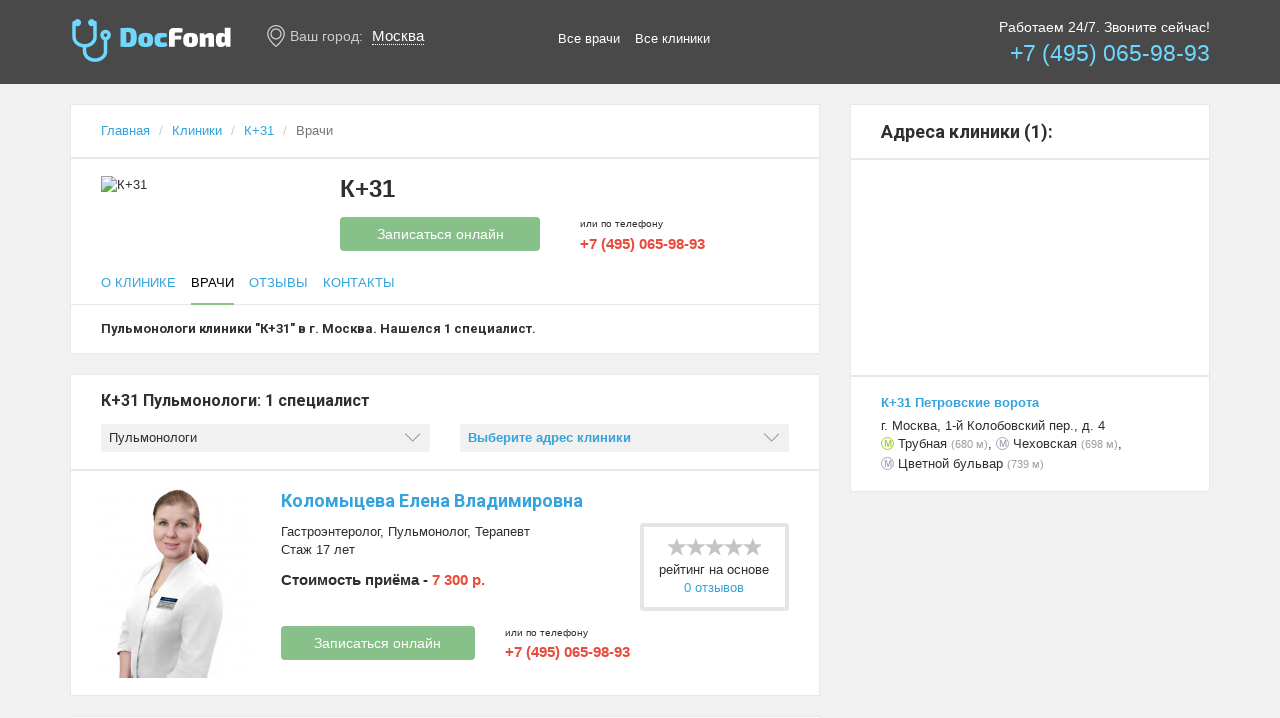

--- FILE ---
content_type: text/html; charset=UTF-8
request_url: https://k31.docfond.ru/vrachi/pulmonolog
body_size: 42670
content:
<!DOCTYPE html>
<html lang="en">
<head>
  <meta charset="utf-8">
  <meta http-equiv="X-UA-Compatible" content="IE=edge">
  <meta name="viewport" content="width=device-width, initial-scale=1">
  <meta name="csrf-token" content="GN21qHJEMYKHpd7u5mJc0G8RTIA6267I6DmzFN5M"/>
  <title>Пульмонологи медицинские центры К+31 в Москве. Прием от 7 300 руб.</title>
  <meta name="description" content="К+31 - Пульмонология. На нашем портале Вы можете записаться к одному из 1 специалиста сети клиник К+31 в Москве. Стоимость приёма от 7 300 руб. Честные отзывы. Заходи!">
  <meta name="keywords" content="К+31 Москва, Пульмонологи">
              <meta name="yandex-verification" content="bc852be16b7733d1"/>
              <meta name="google-site-verification" content="6QQM_6UKPINHYDeq42fuiPDTovkr3-cvk4E_0aSo3cQ"/>
      
  <link rel="icon" type="image/x-icon" href="https://k31.docfond.ru/template/images/favicon.ico">
  <link href="https://fonts.googleapis.com/css?family=Roboto:400,300,100,500,700,900" rel="stylesheet" type="text/css">
  <link href="https://k31.docfond.ru/template/css/bootstrap.min.css" rel="stylesheet" type="text/css">
  <link href="https://k31.docfond.ru/template/css/jquery.fancybox.min.css" rel="stylesheet" type="text/css">
  <link href="https://k31.docfond.ru/template/css/swiper.min.css" rel="stylesheet" type="text/css">
  <link href="https://k31.docfond.ru/template/css/style.min.css" rel="stylesheet" type="text/css">
            <link rel="stylesheet" href="https://k31.docfond.ru/template/css/select2.min.css"  type="text/css">
          <link rel="stylesheet" href="https://k31.docfond.ru/template/css/pnotify.custom.min.css"  type="text/css">
      
  <!-- Yandex.Metrika counter -->
  <script type="text/javascript"> (function(m,e,t,r,i,k,a){m[i]=m[i]||function(){(m[i].a=m[i].a||[]).push(arguments)}; m[i].l=1*new Date(); for (var j = 0; j < document.scripts.length; j++) {if (document.scripts[j].src === r) { return; }} k=e.createElement(t),a=e.getElementsByTagName(t)[0],k.async=1,k.src=r,a.parentNode.insertBefore(k,a)}) (window, document, "script", "https://mc.yandex.ru/metrika/tag.js", "ym"); ym(45818283, "init", { clickmap:true, trackLinks:true, accurateTrackBounce:true, webvisor:true }); </script> <noscript><div><img src="https://mc.yandex.ru/watch/45818283" style="position:absolute; left:-9999px;" alt="" /></div></noscript>
  <!-- /Yandex.Metrika counter -->
    </head>

<body class="">


<div class="head-row">
  <div class="container">
    <div class="row">
      
      <div class="col-lg-2 col-md-3 col-sm-4 logo">
        <a href="https://moscow.docfond.ru"><img src="https://k31.docfond.ru/template/images/logo.svg" alt="" class="img-responsive"></a>
      </div>
      
      
      <div class="col-lg-3 col-md-3 col-sm-4">
        <div class="change-city-block">
          <span>Ваш город:</span>
          <a href="#change_city" data-fancybox class="change-city">Москва</a>
          <div id="change_city" class="popup" style="display: none;">
            <div class="popup-title text-center">Выберите город</div>
            <div class="city-container">
                                          <a href="https://moscow.docfond.ru">Москва</a>
                            <a href="https://spb.docfond.ru">Санкт-Петербург</a>
                            <a href="https://ekaterinburg.docfond.ru">Екатеринбург</a>
                            <a href="https://nsk.docfond.ru">Новосибирск</a>
                            <a href="https://perm.docfond.ru">Пермь</a>
                            <a href="https://nn.docfond.ru">Нижний Новгород</a>
                            <a href="https://kazan.docfond.ru">Казань</a>
                            <a href="https://samara.docfond.ru">Самара</a>
                            <a href="https://mo.docfond.ru">Московская область</a>
                            <a href="https://ufa.docfond.ru">Уфа</a>
                            <a href="https://krasnodar.docfond.ru">Краснодар</a>
                            <a href="https://rostov-na-donu.docfond.ru">Ростов-на-Дону</a>
                            <a href="https://chelyabinsk.docfond.ru">Челябинск</a>
                            <a href="https://voronezh.docfond.ru">Воронеж</a>
                            <a href="https://izhevsk.docfond.ru">Ижевск</a>
                            <a href="https://krsk.docfond.ru">Красноярск</a>
                            <a href="https://sochi.docfond.ru">Сочи</a>
                            <a href="https://volgograd.docfond.ru">Волгоград</a>
                            <a href="https://tyumen.docfond.ru">Тюмень</a>
                            <a href="https://yaroslavl.docfond.ru">Ярославль</a>
                            <a href="https://almetevsk.docfond.ru">Альметьевск</a>
                            <a href="https://anapa.docfond.ru">Анапа</a>
                            <a href="https://angarsk.docfond.ru">Ангарск</a>
                            <a href="https://armavir.docfond.ru">Армавир</a>
                            <a href="https://arhangelsk.docfond.ru">Архангельск</a>
                            <a href="https://astrahan.docfond.ru">Астрахань</a>
                            <a href="https://barnaul.docfond.ru">Барнаул</a>
                            <a href="https://bataysk.docfond.ru">Батайск</a>
                            <a href="https://belgorod.docfond.ru">Белгород</a>
                            <a href="https://berdsk.docfond.ru">Бердск</a>
                            <a href="https://bryansk.docfond.ru">Брянск</a>
                            <a href="https://velikiy-novgorod.docfond.ru">Великий Новгород</a>
                            <a href="https://vladivostok.docfond.ru">Владивосток</a>
                            <a href="https://vladikavkaz.docfond.ru">Владикавказ</a>
                            <a href="https://vladimir.docfond.ru">Владимир</a>
                            <a href="https://voljskiy.docfond.ru">Волжский</a>
                            <a href="https://vologda.docfond.ru">Вологда</a>
                            <a href="https://votkinsk.docfond.ru">Воткинск</a>
                            <a href="https://vyishniy-volochek.docfond.ru">Вышний Волочёк</a>
                            <a href="https://glazov.docfond.ru">Глазов</a>
                            <a href="https://dimitrovgrad.docfond.ru">Димитровград</a>
                            <a href="https://elets.docfond.ru">Елец</a>
                            <a href="https://ivanovo.docfond.ru">Иваново</a>
                            <a href="https://irkutsk.docfond.ru">Иркутск</a>
                            <a href="https://yoshkar-ola.docfond.ru">Йошкар-Ола</a>
                            <a href="https://kaliningrad.docfond.ru">Калининград</a>
                            <a href="https://kaluga.docfond.ru">Калуга</a>
                            <a href="https://kambarka.docfond.ru">Камбарка</a>
                            <a href="https://kemerovo.docfond.ru">Кемерово</a>
                            <a href="https://kirov.docfond.ru">Киров</a>
                            <a href="https://kostroma.docfond.ru">Кострома</a>
                            <a href="https://kurgan.docfond.ru">Курган</a>
                            <a href="https://kursk.docfond.ru">Курск</a>
                            <a href="https://lipetsk.docfond.ru">Липецк</a>
                            <a href="https://magnitogorsk.docfond.ru">Магнитогорск</a>
                            <a href="https://mahachkala.docfond.ru">Махачкала</a>
                            <a href="https://mihaylovsk.docfond.ru">Михайловск</a>
                            <a href="https://mojga.docfond.ru">Можга</a>
                            <a href="https://murmansk.docfond.ru">Мурманск</a>
                            <a href="https://naberejnyie-chelnyi.docfond.ru">Набережные Челны</a>
                            <a href="https://nijnevartovsk.docfond.ru">Нижневартовск</a>
                            <a href="https://nijniy-tagil.docfond.ru">Нижний Тагил</a>
                            <a href="https://novokuznetsk.docfond.ru">Новокузнецк</a>
                            <a href="https://novorossiysk.docfond.ru">Новороссийск</a>
                            <a href="https://ozersk.docfond.ru">Озёрск</a>
                            <a href="https://omsk.docfond.ru">Омск</a>
                            <a href="https://orel.docfond.ru">Орёл</a>
                            <a href="https://orenburg.docfond.ru">Оренбург</a>
                            <a href="https://penza.docfond.ru">Пенза</a>
                            <a href="https://petrozavodsk.docfond.ru">Петрозаводск</a>
                            <a href="https://ryibinsk.docfond.ru">Рыбинск</a>
                            <a href="https://ryazan.docfond.ru">Рязань</a>
                            <a href="https://saransk.docfond.ru">Саранск</a>
                            <a href="https://sarapul.docfond.ru">Сарапул</a>
                            <a href="https://saratov.docfond.ru">Саратов</a>
                            <a href="https://smolensk.docfond.ru">Смоленск</a>
                            <a href="https://stavropol.docfond.ru">Ставрополь</a>
                            <a href="https://surgut.docfond.ru">Сургут</a>
                            <a href="https://syiktyivkar.docfond.ru">Сыктывкар</a>
                            <a href="https://taganrog.docfond.ru">Таганрог</a>
                            <a href="https://tambov.docfond.ru">Тамбов</a>
                            <a href="https://tver.docfond.ru">Тверь</a>
                            <a href="https://tolyatti.docfond.ru">Тольятти</a>
                            <a href="https://tomsk.docfond.ru">Томск</a>
                            <a href="https://tula.docfond.ru">Тула</a>
                            <a href="https://ulan-ude.docfond.ru">Улан-Удэ</a>
                            <a href="https://ulyanovsk.docfond.ru">Ульяновск</a>
                            <a href="https://habarovsk.docfond.ru">Хабаровск</a>
                            <a href="https://cheboksaryi.docfond.ru">Чебоксары</a>
                            <a href="https://chita.docfond.ru">Чита</a>
                            <a href="https://shadrinsk.docfond.ru">Шадринск</a>
                            <a href="https://engels.docfond.ru">Энгельс</a>
                            <a href="https://nalchik.docfond.ru">Нальчик</a>
                            <a href="https://pyatigorsk.docfond.ru">Пятигорск</a>
                            <a href="https://sevastopol.docfond.ru">Севастополь</a>
                            <a href="https://simferopol.docfond.ru">Симферополь</a>
                            <a href="https://staryiy-oskol.docfond.ru">Старый Оскол</a>
                            <a href="https://yalta.docfond.ru">Ялта</a>
                            <a href="https://cherepovets.docfond.ru">Череповец</a>
                          </div>
          </div>
        </div>
      </div>

      
      <div class="col-lg-3 col-md-2 visible-lg-inline-block visible-md-inline-block">
        <ul class="header-menu">
          <li>
            <a href="https://moscow.docfond.ru/vrachi">Все врачи</a>
          </li>
          <li>
            <a href="https://moscow.docfond.ru/kliniki">Все клиники</a>
          </li>
        </ul>
      </div>

      
      <div class="col-lg-4 col-md-4 col-sm-4">
        <div class="phone-block">
                    Работаем 24/7. Звоните сейчас!
          <a href="tel:+74950659893">+7 (495) 065-98-93</a>
                  </div>
      </div>
      
    </div>
  </div>
</div>


  <div class="container mt-20">
    <div class="row">
      <div class="col-lg-8">
        
        
        <div class="mb-20">
          
          <div class="breadcrumb-block p-panel">
      <ol class="breadcrumb">
									<li><a href="https://moscow.docfond.ru">Главная</a></li>
												<li><a href="https://moscow.docfond.ru/kliniki">Клиники</a></li>
												<li><a href="https://k31.docfond.ru">К+31</a></li>
												<li class="active">Врачи</li>
						</ol>

  </div>
          
          <div class="doctor-block p-panel loader-selector">
  <div class="row mb-20">
    <div class="col-md-4">
      
      <img src="https://docfond.ru/uploads/clinics/150/ac0c76af80e2b298f783b1c6f6925ad8.png" class="center-block img-responsive" alt="К+31" title="К+31 г. Москва - официальный сайт">
    </div>
    <div class="col-md-8">
              <div class="clinic-title">К+31</div>
      
      
              
                  <div class="row">
            <div class="col-md-6">
              <button class="btn btn-zapis-clinic mt-5" data-clinic-id="150" onclick="yaCounter45818283.reachGoal('filial_open');return true;">Записаться онлайн</button>
            </div>
                          <div class="col-md-6">
                <div class="mt-5">
                  <div class="or-phone">или по телефону</div>
                  <div class="phone">
                    <a href="tel:+74950659893" class="phone-short">+7 (495) 065-98-93</a>
                  </div>
                </div>
              </div>
                        
            
            
            
            
          </div>
              
          </div>
  </div>
  
  
  
  <div class="doctor-sub-menu clearfix">
  <ul>
    <li>
      <a href="https://k31.docfond.ru" class="">О клинике</a>
    </li>
          <li>
        <a href="https://k31.docfond.ru/vrachi" class="active">Врачи</a>
      </li>
        <li>
      <a href="https://k31.docfond.ru/otzyvy" class="">Отзывы</a>
    </li>
    <li>
      <a href="https://k31.docfond.ru/kontakty" class="">Контакты</a>
    </li>
  </ul>
</div>
</div>
          
          <div class="doctor-description p-panel" id="clinic-description">
            <h1 class="clinic-description-title mb-0">Пульмонологи клиники &quot;К+31&quot; в г. Москва. Нашелся 1 специалист.</h1>
    </div>
        </div>

        <div class="mb-20">
          <div class="reviews-title p-panel">
                        <h2>К+31 Пульмонологи: 1 специалист</h2>
            <div class="row doctor-filter-row">
              <div class="col-md-6">
                <select data-placeholder="Выберите специальность врача" class="doctor-filter doctor-filter-category" name="spec"><option value=""></option><option value="allergolog">Аллергологи</option><option value="androlog">Андрологи</option><option value="anesteziolog">Анестезиологи</option><option value="vrach-funkcionalnoy-diagnostiki">Врачи функциональной диагностики</option><option value="gastroenterolog">Гастроэнтерологи</option><option value="gematolog">Гематологи</option><option value="ginekolog">Гинекологи</option><option value="dermatovenerolog">Дерматовенерологи</option><option value="dermatolog">Дерматологи</option><option value="dietolog">Диетологи</option><option value="immunolog">Иммунологи</option><option value="kardiolog">Кардиологи</option><option value="koloproktolog">Колопроктологи</option><option value="kosmetolog">Косметологи</option><option value="lor_otolaringolog">Лоры (отоларингологи)</option><option value="mammolog">Маммологи</option><option value="nevrolog">Неврологи</option><option value="okulist">Окулисты (офтальмологи)</option><option value="onkolog">Онкологи</option><option value="onkolog-mammolog">Онкологи-маммологи</option><option value="ortoped">Ортопеды</option><option value="plasticheskij_hirurg">Пластические хирурги</option><option value="psiholog">Психологи</option><option value="pulmonolog" selected="selected">Пульмонологи</option><option value="revmatolog">Ревматологи</option><option value="reproduktolog_eko">Репродуктологи (ЭКО)</option><option value="stomatolog">Стоматологи</option><option value="stomatolog-gigienist">Стоматологи-гигиенисты</option><option value="stomatolog-ortodont">Стоматологи-ортодонты</option><option value="stomatolog-ortoped">Стоматологи-ортопеды</option><option value="stomatolog-terapevt">Стоматологи-терапевты</option><option value="stomatolog-hirurg">Стоматологи-хирурги</option><option value="terapevt">Терапевты</option><option value="travmatolog">Травматологи</option><option value="triholog">Трихологи</option><option value="vrach_uzi">УЗИ-специалисты</option><option value="urolog">Урологи</option><option value="endokrinolog">Эндокринологи</option><option value="endoskopist">Эндоскописты</option></select>
              </div>
              <div class="col-md-6">
                <select data-placeholder="Выберите адрес клиники" class="doctor-filter doctor-filter-filial" name="filial"><option selected="selected" value=""></option><option value="petrovskie-vorota">К+31 Петровские ворота</option></select>
              </div>
            </div>
          </div>
          <div class="doctor-lists" id="clinic-doctors-block">
                                          
                <div class="doctor-single loader-selector" data-id="48442">
  <div class="descr-block p-panel">
    <div class="row">
      
      <div class="col-lg-3 col-md-3 col-sm-3">
      <a href="https://kolomytseva_elena.docfond.ru" target="_blank">
    <img src="https://docfond.ru/dimage?file=48442/9e13938d212f393f3d383f587c17e094.jpg" class="center-block doctor-img"
    alt="Коломыцева Елена Владимировна"
    title="Коломыцева Елена Владимировна, Гастроэнтеролог, Пульмонолог, Терапевт, г. Москва">
      </a>
  </div>
      <div class="col-lg-9 col-md-9 col-sm-9">
        <div class="doctor-title">
          <a href="https://kolomytseva_elena.docfond.ru" target="_blank">Коломыцева Елена Владимировна</a>
        </div>

        <div class="row">
          <div class="col-lg-8 col-md-8">
                          <div class="doctor-spec">
                
                <a href="https://moscow.docfond.ru/vrachi/gastroenterolog">Гастроэнтеролог</a>, <a href="https://moscow.docfond.ru/vrachi/pulmonolog">Пульмонолог</a>, <a href="https://moscow.docfond.ru/vrachi/terapevt">Терапевт</a>
              </div>
                        
            <div class="doctor-stage">
  Стаж 17  лет
    </div>
                          
              <div class="doctor-price">
  Стоимость приёма -
      <span>7 300 р.</span>
  </div>
                      </div>
          <div class="col-lg-4 col-md-4">
            
            <div class="rating-block">
  
  <div class="rate">
  <div class="rate__default">
    <i class="glyphicon glyphicon-star" aria-hidden="true"></i>
    <i class="glyphicon glyphicon-star" aria-hidden="true"></i>
    <i class="glyphicon glyphicon-star" aria-hidden="true"></i>
    <i class="glyphicon glyphicon-star" aria-hidden="true"></i>
    <i class="glyphicon glyphicon-star" aria-hidden="true"></i>
  </div>
  <div class="rate__value" style="width:0%;">
    <i class="glyphicon glyphicon-star" aria-hidden="true"></i>
    <i class="glyphicon glyphicon-star" aria-hidden="true"></i>
    <i class="glyphicon glyphicon-star" aria-hidden="true"></i>
    <i class="glyphicon glyphicon-star" aria-hidden="true"></i>
    <i class="glyphicon glyphicon-star" aria-hidden="true"></i>
  </div>
</div>
  <br/>
  рейтинг на основе<br/>
  <a href="https://kolomytseva_elena.docfond.ru/otzyvy"> 0  отзывов</a>
</div>
          </div>
        </div>

        
        
        <div class="row">
          
          <div class="col-lg-5 col-md-5 col-sm-5">
    <button class="btn btn-zapis" data-doctor-id="48442" onclick="yaCounter45818283.reachGoal('vrach_open');return true;">Записаться онлайн</button>
  </div>
      <div class="col-lg-7 col-md-7 col-sm-7">
      <div class="or-phone">или по телефону</div>
      <div class="phone">
        <a href="tel:+74950659893" class="phone-short">+7 (495) 065-98-93</a>
      </div>
    </div>
          </div>
        
        
      </div>
    </div>

    
      </div>
  
  </div>
                                    </div>
                  </div>
        <div class="">
          
          <div class="slider-doctor">
    <div class="p-panel">
      <h2>Лицензии и сертификаты:</h2>
      <div class="swiper-container swiper-clinic-sert">
        <div class="swiper-wrapper">
                      <div class="swiper-slide">
              
              <a href="https://docfond.ru/uploads/clinics/150/bf755ff0be4e231dafc0bdd81aaec7ec.jpg" data-fancybox="serts" class="sert-zoom">
                <span class="trans"></span>
                
                <img data-src="https://docfond.ru/uploads/clinics/150/bf755ff0be4e231dafc0bdd81aaec7ec.jpg" class="swiper-lazy img-responsive center-block" alt="К+31" title="К+31 г. Москва - официальный сайт">
                <div class="swiper-lazy-preloader swiper-lazy-preloader-white"></div>
              </a>
            </div>
                      <div class="swiper-slide">
              
              <a href="https://docfond.ru/uploads/clinics/150/7cef5ed0f03d6361c965884fef10dc08.jpg" data-fancybox="serts" class="sert-zoom">
                <span class="trans"></span>
                
                <img data-src="https://docfond.ru/uploads/clinics/150/7cef5ed0f03d6361c965884fef10dc08.jpg" class="swiper-lazy img-responsive center-block" alt="К+31" title="К+31 г. Москва - официальный сайт">
                <div class="swiper-lazy-preloader swiper-lazy-preloader-white"></div>
              </a>
            </div>
                      <div class="swiper-slide">
              
              <a href="https://docfond.ru/uploads/clinics/150/28fb14cd7def93a6ae0fcc35db4d144b.jpg" data-fancybox="serts" class="sert-zoom">
                <span class="trans"></span>
                
                <img data-src="https://docfond.ru/uploads/clinics/150/28fb14cd7def93a6ae0fcc35db4d144b.jpg" class="swiper-lazy img-responsive center-block" alt="К+31" title="К+31 г. Москва - официальный сайт">
                <div class="swiper-lazy-preloader swiper-lazy-preloader-white"></div>
              </a>
            </div>
                      <div class="swiper-slide">
              
              <a href="https://docfond.ru/uploads/clinics/150/c30214312baaaf9d4418ac7fee76eeaa.jpg" data-fancybox="serts" class="sert-zoom">
                <span class="trans"></span>
                
                <img data-src="https://docfond.ru/uploads/clinics/150/c30214312baaaf9d4418ac7fee76eeaa.jpg" class="swiper-lazy img-responsive center-block" alt="К+31" title="К+31 г. Москва - официальный сайт">
                <div class="swiper-lazy-preloader swiper-lazy-preloader-white"></div>
              </a>
            </div>
                      <div class="swiper-slide">
              
              <a href="https://docfond.ru/uploads/clinics/150/28bd25e9c4deef0fb73b1f8f590ce00d.jpg" data-fancybox="serts" class="sert-zoom">
                <span class="trans"></span>
                
                <img data-src="https://docfond.ru/uploads/clinics/150/28bd25e9c4deef0fb73b1f8f590ce00d.jpg" class="swiper-lazy img-responsive center-block" alt="К+31" title="К+31 г. Москва - официальный сайт">
                <div class="swiper-lazy-preloader swiper-lazy-preloader-white"></div>
              </a>
            </div>
                      <div class="swiper-slide">
              
              <a href="https://docfond.ru/uploads/clinics/150/b242a3113387e610ce8f78e8965b2ab2.jpg" data-fancybox="serts" class="sert-zoom">
                <span class="trans"></span>
                
                <img data-src="https://docfond.ru/uploads/clinics/150/b242a3113387e610ce8f78e8965b2ab2.jpg" class="swiper-lazy img-responsive center-block" alt="К+31" title="К+31 г. Москва - официальный сайт">
                <div class="swiper-lazy-preloader swiper-lazy-preloader-white"></div>
              </a>
            </div>
                      <div class="swiper-slide">
              
              <a href="https://docfond.ru/uploads/clinics/150/2f681b7e689537adf2d00f7969657778.jpg" data-fancybox="serts" class="sert-zoom">
                <span class="trans"></span>
                
                <img data-src="https://docfond.ru/uploads/clinics/150/2f681b7e689537adf2d00f7969657778.jpg" class="swiper-lazy img-responsive center-block" alt="К+31" title="К+31 г. Москва - официальный сайт">
                <div class="swiper-lazy-preloader swiper-lazy-preloader-white"></div>
              </a>
            </div>
                      <div class="swiper-slide">
              
              <a href="https://docfond.ru/uploads/clinics/150/07608b2681208cf89d0014fe9cc303fa.jpg" data-fancybox="serts" class="sert-zoom">
                <span class="trans"></span>
                
                <img data-src="https://docfond.ru/uploads/clinics/150/07608b2681208cf89d0014fe9cc303fa.jpg" class="swiper-lazy img-responsive center-block" alt="К+31" title="К+31 г. Москва - официальный сайт">
                <div class="swiper-lazy-preloader swiper-lazy-preloader-white"></div>
              </a>
            </div>
                      <div class="swiper-slide">
              
              <a href="https://docfond.ru/uploads/clinics/150/0f31e82e88c443bdde3c7a7b79a53716.jpg" data-fancybox="serts" class="sert-zoom">
                <span class="trans"></span>
                
                <img data-src="https://docfond.ru/uploads/clinics/150/0f31e82e88c443bdde3c7a7b79a53716.jpg" class="swiper-lazy img-responsive center-block" alt="К+31" title="К+31 г. Москва - официальный сайт">
                <div class="swiper-lazy-preloader swiper-lazy-preloader-white"></div>
              </a>
            </div>
                      <div class="swiper-slide">
              
              <a href="https://docfond.ru/uploads/clinics/150/0334c6c418c5f7c3bcf98fc35ae75e66.jpg" data-fancybox="serts" class="sert-zoom">
                <span class="trans"></span>
                
                <img data-src="https://docfond.ru/uploads/clinics/150/0334c6c418c5f7c3bcf98fc35ae75e66.jpg" class="swiper-lazy img-responsive center-block" alt="К+31" title="К+31 г. Москва - официальный сайт">
                <div class="swiper-lazy-preloader swiper-lazy-preloader-white"></div>
              </a>
            </div>
                      <div class="swiper-slide">
              
              <a href="https://docfond.ru/uploads/clinics/150/ab94e1abcbe8890e33505bbe0cb15d31.jpg" data-fancybox="serts" class="sert-zoom">
                <span class="trans"></span>
                
                <img data-src="https://docfond.ru/uploads/clinics/150/ab94e1abcbe8890e33505bbe0cb15d31.jpg" class="swiper-lazy img-responsive center-block" alt="К+31" title="К+31 г. Москва - официальный сайт">
                <div class="swiper-lazy-preloader swiper-lazy-preloader-white"></div>
              </a>
            </div>
                      <div class="swiper-slide">
              
              <a href="https://docfond.ru/uploads/clinics/150/71fe36f45fb427d368a1502dde90a669.jpg" data-fancybox="serts" class="sert-zoom">
                <span class="trans"></span>
                
                <img data-src="https://docfond.ru/uploads/clinics/150/71fe36f45fb427d368a1502dde90a669.jpg" class="swiper-lazy img-responsive center-block" alt="К+31" title="К+31 г. Москва - официальный сайт">
                <div class="swiper-lazy-preloader swiper-lazy-preloader-white"></div>
              </a>
            </div>
                      <div class="swiper-slide">
              
              <a href="https://docfond.ru/uploads/clinics/150/b0f49eb5c244fca197d876142e833a9e.jpg" data-fancybox="serts" class="sert-zoom">
                <span class="trans"></span>
                
                <img data-src="https://docfond.ru/uploads/clinics/150/b0f49eb5c244fca197d876142e833a9e.jpg" class="swiper-lazy img-responsive center-block" alt="К+31" title="К+31 г. Москва - официальный сайт">
                <div class="swiper-lazy-preloader swiper-lazy-preloader-white"></div>
              </a>
            </div>
                      <div class="swiper-slide">
              
              <a href="https://docfond.ru/uploads/clinics/150/f2d697b3831ba22bc45b9c648a8d918b.jpg" data-fancybox="serts" class="sert-zoom">
                <span class="trans"></span>
                
                <img data-src="https://docfond.ru/uploads/clinics/150/f2d697b3831ba22bc45b9c648a8d918b.jpg" class="swiper-lazy img-responsive center-block" alt="К+31" title="К+31 г. Москва - официальный сайт">
                <div class="swiper-lazy-preloader swiper-lazy-preloader-white"></div>
              </a>
            </div>
                      <div class="swiper-slide">
              
              <a href="https://docfond.ru/uploads/clinics/150/5a06430abfb50cfe2fc4c4ed308b0dd2.jpg" data-fancybox="serts" class="sert-zoom">
                <span class="trans"></span>
                
                <img data-src="https://docfond.ru/uploads/clinics/150/5a06430abfb50cfe2fc4c4ed308b0dd2.jpg" class="swiper-lazy img-responsive center-block" alt="К+31" title="К+31 г. Москва - официальный сайт">
                <div class="swiper-lazy-preloader swiper-lazy-preloader-white"></div>
              </a>
            </div>
                      <div class="swiper-slide">
              
              <a href="https://docfond.ru/uploads/clinics/150/969ce5b638d379de523e7f4cc393473f.jpg" data-fancybox="serts" class="sert-zoom">
                <span class="trans"></span>
                
                <img data-src="https://docfond.ru/uploads/clinics/150/969ce5b638d379de523e7f4cc393473f.jpg" class="swiper-lazy img-responsive center-block" alt="К+31" title="К+31 г. Москва - официальный сайт">
                <div class="swiper-lazy-preloader swiper-lazy-preloader-white"></div>
              </a>
            </div>
                      <div class="swiper-slide">
              
              <a href="https://docfond.ru/uploads/clinics/150/82c359734d6dde0b6453abd641e9b849.jpg" data-fancybox="serts" class="sert-zoom">
                <span class="trans"></span>
                
                <img data-src="https://docfond.ru/uploads/clinics/150/82c359734d6dde0b6453abd641e9b849.jpg" class="swiper-lazy img-responsive center-block" alt="К+31" title="К+31 г. Москва - официальный сайт">
                <div class="swiper-lazy-preloader swiper-lazy-preloader-white"></div>
              </a>
            </div>
                      <div class="swiper-slide">
              
              <a href="https://docfond.ru/uploads/clinics/150/57fb4dd147f4416fb3ba6dda5ed85aed.jpg" data-fancybox="serts" class="sert-zoom">
                <span class="trans"></span>
                
                <img data-src="https://docfond.ru/uploads/clinics/150/57fb4dd147f4416fb3ba6dda5ed85aed.jpg" class="swiper-lazy img-responsive center-block" alt="К+31" title="К+31 г. Москва - официальный сайт">
                <div class="swiper-lazy-preloader swiper-lazy-preloader-white"></div>
              </a>
            </div>
                      <div class="swiper-slide">
              
              <a href="https://docfond.ru/uploads/clinics/150/05118485ab4addd5ea6719561a4be368.jpg" data-fancybox="serts" class="sert-zoom">
                <span class="trans"></span>
                
                <img data-src="https://docfond.ru/uploads/clinics/150/05118485ab4addd5ea6719561a4be368.jpg" class="swiper-lazy img-responsive center-block" alt="К+31" title="К+31 г. Москва - официальный сайт">
                <div class="swiper-lazy-preloader swiper-lazy-preloader-white"></div>
              </a>
            </div>
                      <div class="swiper-slide">
              
              <a href="https://docfond.ru/uploads/clinics/150/a1f190d863623bb9ebb8ca43bf0c6eb2.jpg" data-fancybox="serts" class="sert-zoom">
                <span class="trans"></span>
                
                <img data-src="https://docfond.ru/uploads/clinics/150/a1f190d863623bb9ebb8ca43bf0c6eb2.jpg" class="swiper-lazy img-responsive center-block" alt="К+31" title="К+31 г. Москва - официальный сайт">
                <div class="swiper-lazy-preloader swiper-lazy-preloader-white"></div>
              </a>
            </div>
                      <div class="swiper-slide">
              
              <a href="https://docfond.ru/uploads/clinics/150/9e56cf35507dd2ae76923725e0cf83ad.jpg" data-fancybox="serts" class="sert-zoom">
                <span class="trans"></span>
                
                <img data-src="https://docfond.ru/uploads/clinics/150/9e56cf35507dd2ae76923725e0cf83ad.jpg" class="swiper-lazy img-responsive center-block" alt="К+31" title="К+31 г. Москва - официальный сайт">
                <div class="swiper-lazy-preloader swiper-lazy-preloader-white"></div>
              </a>
            </div>
                      <div class="swiper-slide">
              
              <a href="https://docfond.ru/uploads/clinics/150/f1f942b50557ce64f86d604c6170ddd9.jpg" data-fancybox="serts" class="sert-zoom">
                <span class="trans"></span>
                
                <img data-src="https://docfond.ru/uploads/clinics/150/f1f942b50557ce64f86d604c6170ddd9.jpg" class="swiper-lazy img-responsive center-block" alt="К+31" title="К+31 г. Москва - официальный сайт">
                <div class="swiper-lazy-preloader swiper-lazy-preloader-white"></div>
              </a>
            </div>
                  </div>
        <div class="swiper-button-next"></div>
        <div class="swiper-button-prev"></div>
      </div>
    </div>
  </div>
        </div>
      </div>
      
              <div class="col-lg-4">
          
          <div class="map-title p-panel">
  <h3>Адреса клиники (1):</h3>
</div>
<div class="panel-map">
  <div id="map-container"></div>
  <script>
    document.addEventListener( 'DOMContentLoaded', function() {
      ymaps.ready( function() {
        var mapCollection = new ymaps.GeoObjectCollection();
        priemMap = new ymaps.Map( 'map-container', {
          center: [
            0,
            0
          ],
          zoom: 10,
          controls: [
            'zoomControl',
            'fullscreenControl'
          ]
        }, {
          searchControlProvider: 'yandex#search'
        } );

        BalloonContentLayout = ymaps.templateLayoutFactory.createClass(
          '<div class="row doctor-contents-balloon">' +
          '$[properties.balloonContent]' +
          '</div>', {
            build: function() {
              BalloonContentLayout.superclass.build.call( this );
            }
          } );


                var placemark_284 = new ymaps.Placemark( [
          55.7689428,
          37.6141575
        ], {
          balloonContent: '<div class="col-xs-4">' +
            '<img src="https://docfond.ru/uploads/clinics/150/ac0c76af80e2b298f783b1c6f6925ad8.png" alt="" class="center-block img-responsive">' +
            '</div>' +
            '<div class="col-xs-8">' +
            '<a href="https://k31.docfond.ru/petrovskie-vorota" class="balloon-clinic-name">К+31 Петровские ворота</a>' +
            '<div class="balloon-clinic-addres">г. Москва, 1-й Колобовский пер., д. 4</div>' +
            '</div>'
        }, {
          balloonContentLayout: BalloonContentLayout,
          balloonPanelMaxMapArea: 0
        } );
        mapCollection.add( placemark_284 );
                priemMap.geoObjects.add( mapCollection );

                priemMap.setCenter( [
          55.7689428,
          37.6141575
        ], 14 );
              } );
    } );
  </script>
</div>
        <div class="p-panel loader-selector">
        <a href="https://k31.docfond.ru/petrovskie-vorota" class="filial-name">К+31 Петровские ворота</a>
        <div class="filial-addres">г. Москва, 1-й Колобовский пер., д. 4</div>
                        <div class="filial-places">
          <div class="metro-item"><i style="color: #99CC33; border: 1px solid #99CC33">м</i> Трубная <span>(680 м)</span></div>, <div class="metro-item"><i style="color: #A2A5B4; border: 1px solid #A2A5B4">м</i> Чеховская <span>(698 м)</span></div>, <div class="metro-item"><i style="color: #A2A5B4; border: 1px solid #A2A5B4">м</i> Цветной бульвар <span>(739 м)</span></div>
        </div>
        
              </div>
          </div>
            
        </div>
          </div>
  </div>

  
  

  

  


<div class="footer">
  <div class="container">
    
    <div class="footer-row">
      <div class="row">
        <div class="col-lg-2 col-md-3 col-sm-4 logo">
          <img src="https://k31.docfond.ru/template/images/logo.svg" alt="" class="img-responsive">
        </div>
        <div class="col-lg-2 visible-lg-inline-block">
          <div class="offer">
            Сервис по поиску<br/>
            врачей и клиник
          </div>
        </div>
        <div class="col-lg-5 col-md-5 col-sm-4">
          <ul class="footer-menu">
            <li>
              <a href="https://moscow.docfond.ru/vrachi">Все врачи</a>
            </li>
            <li>
              <a href="https://moscow.docfond.ru/kliniki">Все клиники</a>
            </li>
          </ul>
        </div>

        
      </div>
    </div>
  </div>
</div>


<div id="popup-zapis" class="popup" style="display: none;">
  <div id="popup-zapis-container"></div>

  
  <div class="before-close" style="display: none;">
  <div class="before-close-container">
    <div class="before-close-container-inner">
      <div class="before-close-title">
        Вы действительно хотите<br/>прервать запись?
      </div>
              <div class="before-close-text">
          Если у вас возникли вопросы,<br/>
          позвоните по телефону:<br/>
          <span>+7 (495) 065-98-93</span>
        </div>
            <button class="btn btn-default close-fancybox" onclick="yaCounter45818283.reachGoal( 'close_form' ); return true;">Прервать</button>
      <button class="btn btn-success btn-next">Продолжить</button>
    </div>
  </div>
</div>
</div>


<div class="mobile-phone-block">
  <a href="tel:+74950659893" class="btn btn-mobile" onclick="yaCounter45818283.reachGoal('mobile_btn');return true;">
    Записаться по телефону
  </a>
</div>

<script type="text/javascript" src="https://k31.docfond.ru/template/js/jquery-3.1.1.min.js"></script>
<script type="text/javascript" src="https://k31.docfond.ru/template/js/bootstrap.min.js"></script>
<script type="text/javascript" src="https://k31.docfond.ru/template/js/jquery.fancybox.min.js"></script>
<script type="text/javascript" src="https://k31.docfond.ru/template/js/swiper.jquery.min.js"></script>
            <script src="https://k31.docfond.ru/template/js/select2.full.min.js"></script>
                <script src="https://k31.docfond.ru/template/js/pnotify.custom.min.js"></script>
                <script src="https://api-maps.yandex.ru/2.1/?lang=ru_RU&amp;apikey=92b54eaa-b297-44e2-bb1f-fb83b9d78a60"></script>
      
<script type="text/javascript" src="https://k31.docfond.ru/template/js/script.min.js"></script>
<a href="javascript:;" class="go-top">
  <i class="glyphicon glyphicon-chevron-up"></i>
</a>

</body>
</html>
